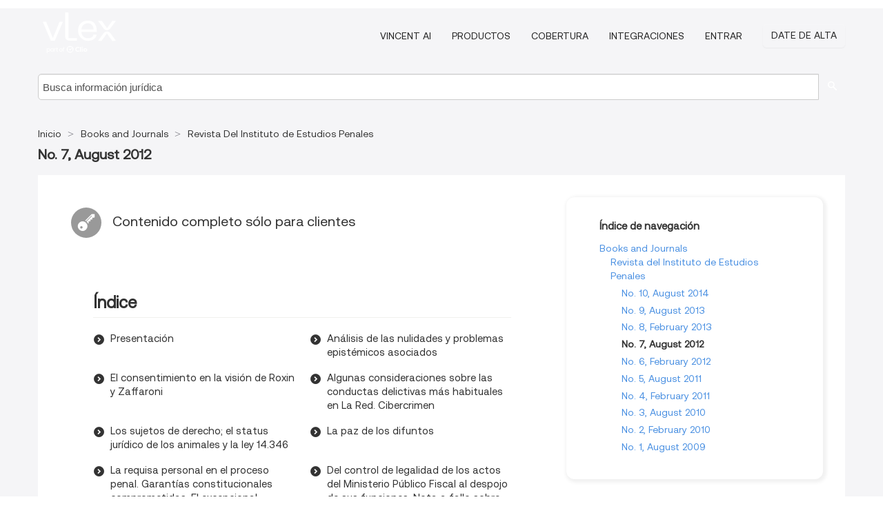

--- FILE ---
content_type: text/html; charset=utf-8
request_url: https://ar.vlex.com/source/revista-instituto-estudios-penales-20270/issue_nbr/%237
body_size: 6937
content:
<!DOCTYPE html>
<html lang="es">
    <head>
        
        <link rel="preload" href="/stylesheets/font/vLex.woff" as="font" type="font/woff" crossorigin>
        
        <!-- Google Tag Manager -->
        <script>(function(w,d,s,l,i){w[l]=w[l]||[];w[l].push({'gtm.start':
        new Date().getTime(),event:'gtm.js'});var f=d.getElementsByTagName(s)[0],
        j=d.createElement(s),dl=l!='dataLayer'?'&l='+l:'';j.defer=true;j.src=
        'https://www.googletagmanager.com/gtm.js?id='+i+dl;f.parentNode.insertBefore(j,f);
        })(window,document,'script','dataLayer','GTM-PJMJX5');</script>
        <!-- End Google Tag Manager -->
        
        <link rel="icon" media="(prefers-color-scheme: light)" href="/facade-img/favicon-light.svg?t=1763021373405" />
        <link rel="icon" media="(prefers-color-scheme: dark)" href="/facade-img/favicon-dark.svg?t=1763021373405" />
        <!--[if lte IE 9]>
                <script src="/js/polyfill.js?t=1763021373405"></script>
        <![endif]-->
        <script>
            // Object.assign polyfill for IE11
            if (typeof Object.assign != 'function') {
                // Must be writable: true, enumerable: false, configurable: true
                Object.defineProperty(Object, "assign", {
                    value: function assign(target, varArgs) { // .length of function is 2
                        'use strict';
                        if (target == null) { // TypeError if undefined or null
                            throw new TypeError('Cannot convert undefined or null to object');
                        }

                        var to = Object(target);
                
                        for (var index = 1; index < arguments.length; index++) {
                            var nextSource = arguments[index];
                    
                            if (nextSource != null) { // Skip over if undefined or null
                                for (var nextKey in nextSource) {
                                    // Avoid bugs when hasOwnProperty is shadowed
                                    if (Object.prototype.hasOwnProperty.call(nextSource, nextKey)) {
                                        to[nextKey] = nextSource[nextKey];
                                    }
                                }
                            }
                        }
                        return to;
                    },
                    writable: true,
                    configurable: true
                });
            }
        </script>

        <meta http-equiv="Content-Type" content="text/html; charset=UTF-8">
        <meta charset="utf-8">


        
        <meta property="og:site_name" content="vLex"/>
                <meta property="og:url" content="https://ar.vlex.com/source/revista-instituto-estudios-penales-20270/issue_nbr/%237"/>
        
        <meta property="og:type" content="article"/>
        
            <meta property="og:title" content="No. 7, August 2012 - Revista del Instituto de Estudios Penales - Books and Journals"/>
        
            <meta property="og:image" content="http://ar.vlex.com/facade-img/meta-og.png" />
        
        
            <meta name="twitter:image" content="http://ar.vlex.com/facade-img/meta-og.png" />

        <meta content="Law" name="classification">



        <title>No. 7, August 2012 - Revista del Instituto de Estudios Penales - Books and Journals
        </title>

        <meta name="viewport" content="width=device-width, initial-scale=1.0">
            <meta name="description" content="No. 7, August 2012 - Revista del Instituto de Estudios Penales">
            <meta content="es" http-equiv="content-language">


            <meta name="robots" content="index,follow" />
            <meta name="googlebot" content="index,follow" />
        <meta name="title" content="No. 7, August 2012 - Revista del Instituto de Estudios Penales - Books and Journals - vLex" />
                <link rel="canonical" href="https://ar.vlex.com/source/revista-instituto-estudios-penales-20270/issue_nbr/%237"/>

        

        <script async src="https://www.googletagmanager.com/gtag/js?id=GA_MEASUREMENT_ID"></script>
        <script>
            window.dataLayer = window.dataLayer || [];
            function gtag() { dataLayer.push(arguments); }
            gtag('js', new Date());
        
            // Provide the IDs of the GA4 properties you want to track.
                gtag('config', 'G-SC31NQTY4N', { cookieDomain: 'none', name: 'AR'});
        
        
        
        
            var sendNoBounceEvent = function(time) {
            setTimeout(function() {
                gtag('event', 'Over ' + time + ' seconds', {
                'event_category': 'NoBounce'
                });
            }, time * 1000);
            };
        
            sendNoBounceEvent(30);
            sendNoBounceEvent(60);
            sendNoBounceEvent(120);
            sendNoBounceEvent(180);
        
            function gaAll() {
                var args = arguments;
                gtag('get', 'conversion_linker', function(result) {
                    var trackers = result.creationData;
                    for (var i = 0; i < trackers.length; i++) {
                    var cloned_args = Array.prototype.slice.call(args, 0);
                    cloned_args[0] = trackers[i].name + "." + args[0];
                    gtag.apply(this, cloned_args);
                    }
                });
            }
        </script>
        	<link href="/stylesheets/facade-min.css?t=1763021373405" rel="stylesheet">
        

        <!--[if lt IE 9]>
            <script src="/js/html5.js?t=1763021373405"></script>
            <script src="/js/ie8.js?t=1763021373405"></script>
            <link href="/stylesheets/ie8css/css.css?t=1763021373405" rel="stylesheet">
            <link href="/stylesheets/ie8css/vlex.css?t=1763021373405" rel="stylesheet">
        <![endif]-->

        <!--[if lte IE 9]>
            <script src="/js/placeholder_ie.js?t=1763021373405"></script>
        <![endif]-->

        <!-- ClickTale Top part -->
        <script type="text/javascript">
            var WRInitTime=(new Date()).getTime();
        </script>
        <!-- ClickTale end of Top part -->
        <script type="application/ld+json">{"@context":"https://schema.org","@type":"BreadcrumbList","itemListElement":[{"@type":"ListItem","position":"1","name":"Inicio","item":"https://ar.vlex.com"},{"@type":"ListItem","position":2,"name":"Books and Journals","item":"https://ar.vlex.com/libraries/doctrina-juridica-argentina-36"},{"@type":"ListItem","position":3,"name":"Revista Del Instituto de Estudios Penales","item":"http://ar.vlex.com/source/revista-instituto-estudios-penales-20270"}]}</script>
    </head>

    <body class="page page-index   "  data-webapp-path='/#sources/20270/issues/367397'  data-country="AR" >

        <!-- Google Tag Manager (noscript) -->
        <noscript><iframe src="https://www.googletagmanager.com/ns.html?id=GTM-PJMJX5"
        height="0" width="0" style="display:none;visibility:hidden"></iframe></noscript>
        <!-- End Google Tag Manager (noscript) -->

        <div class="hide
            
            
            
            "
            id="page_attr" 
             data-webapp-path='/#sources/20270/issues/367397' 
             data-country="AR"
             content_type='4' 
            data-locale='es'>
        </div>


            <div id="navigation" class="wrapper ">
              <div class="navbar  navbar-static-top">
                <!--Header & Branding region-->
                <div class="header">
                  <div class="header-inner container">
                    <div class="row-fluid header-nav-container">
                      <div class="span3 to-home">
                        <a href="/">
                          <!--branding/logo-->
                          <span class="brand-logo" title="Home" style="display: flex; align-items: center; margin-bottom: 5px;">
                            <img src="/facade-img/vLex-logo.svg?t=1763021373405" title="vLex Argentina" alt="vLex Argentina" />
                            
                          </span>
                        </a>
                      </div>
                      <div class="span9 form-holder">
                        <div>
                          <div class="menu-toggle" onclick="$('.nav-menu').toggleClass('nav-menu--open', 500); $(this).toggleClass('open');">
                            <div class="hamburger"></div>
                          </div>
                          <ul class="nav-menu">
                              <li><a href="//latam.vlex.com/vincent-ai" rel="nofollow">VINCENT AI</a></li>
                           
            
                              <li><a href="//latam.vlex.com/plans" rel="nofollow">Productos</a></li>
                            
                              <li><a href="//ar.vlex.com" rel="nofollow">Cobertura</a></li>
            
                           
                              <li><a href="//latam.vlex.com/integrations" rel="nofollow">Integraciones</a></li>
                           
                            <li><a href="https://login.vlex.com?next_webapp_url=/#sources/20270/issues/367397" rel="nofollow">Entrar</a></li>
                          
                            <li>
                              <a href="/freetrial/signup/AR?webapp_path=/#sources/20270/issues/367397" class="btn signup" rel="nofollow">
                                Date de alta
                              </a>
                            </li>
                          </ul>
                          
            
                        </div>
                      </div>
                    </div>
                  </div>
                </div>
                <div class="head-container-searchbar">
                  <div class="form-inline search-form">
                    <form onsubmit="return validate_search(this);" method="get" action="/search" enctype="multipart/form-data" class="onsubmit-search">
                      <input class='placeholder search-input-subheader' type="text" name="q" id="searchinfo" placeholder="Busca información jurídica" required />
                      <button type="submit" class="btn btn-header search-button-subheader"><i class="icon-Buscador"></i></button>
                    </form>
                  </div>
                </div>
              </div>
            </div>
		<vlex-design-system>
        <div id="content" class="seoArea">
    <div class="container extended block-net">
        <div class="container">

            
            <ul class="breadcrumb">
            	<li>
            		<a href="/">
            			<span>
            					Inicio
            			</span>
            		</a>
            	</li>
            
            		<li>
            			<a href="https://ar.vlex.com/libraries/doctrina-juridica-argentina-36">
            				<span>Books and Journals</span>
            			</a>
            		</li>
            		<li>
            			<a href="https://ar.vlex.com/source/revista-instituto-estudios-penales-20270">
            				<span>Revista Del Instituto de Estudios Penales</span>
            			</a>
            		</li>
            </ul>
            <h1 class="big"></i><strong>No. 7, August 2012</strong></h1>

            <div class="row">
                <div class="span8">
                    <div id="main-content" class="abovebox bg_white clearfix left-content-area">
                        <div class="clearfix call-to-action">
                            <p class="title-icon small pull-left exclusive-content"><i class="icon-Propietario"></i>Contenido completo sólo para clientes</p>
                        </div>
                        <div class="sources">

                                <div class="sources">
                                    <div class="item clearfix">
                                        <p class="ta3">Índice</p>
                                        <ul class="ul_flechas-t2 row-fluid">
                                                <li class="span6"><a href="https://ar.vlex.com/vid/presentacion-671012037" title="Presentación">Presentación</a></li>
                                                <li class="span6"><a href="https://ar.vlex.com/vid/analisis-nulidades-problemas-epistemicos-671012041" title="Análisis de las nulidades y problemas epistémicos asociados">Análisis de las nulidades y problemas epistémicos asociados</a></li>
                                                <li class="span6"><a href="https://ar.vlex.com/vid/consentimiento-vision-roxin-zaffaroni-671012045" title="El consentimiento en la visión de Roxin y Zaffaroni">El consentimiento en la visión de Roxin y Zaffaroni</a></li>
                                                <li class="span6"><a href="https://ar.vlex.com/vid/consideraciones-conductas-delictivas-habituales-671012049" title="Algunas consideraciones sobre las conductas delictivas más habituales en La Red. Cibercrimen">Algunas consideraciones sobre las conductas delictivas más habituales en La Red. Cibercrimen</a></li>
                                                <li class="span6"><a href="https://ar.vlex.com/vid/sujetos-derecho-status-juridico-671012053" title="Los sujetos de derecho; el status jurídico de los animales y la ley 14.346">Los sujetos de derecho; el status jurídico de los animales y la ley 14.346</a></li>
                                                <li class="span6"><a href="https://ar.vlex.com/vid/paz-difuntos-671012057" title="La paz de los difuntos">La paz de los difuntos</a></li>
                                                <li class="span6"><a href="https://ar.vlex.com/vid/requisa-personal-proceso-penal-671012061" title="La requisa personal en el proceso penal. Garantías constitucionales comprometidas. El excepcional supuesto de la actuación policial sin orden judicial">La requisa personal en el proceso penal. Garantías constitucionales comprometidas. El excepcional supuesto de la actuación policial sin orden judicial</a></li>
                                                <li class="span6"><a href="https://ar.vlex.com/vid/control-legalidad-actos-ministerio-671012065" title="Del control de legalidad de los actos del Ministerio Público Fiscal al despojo de sus funciones. Nota a fallo sobre mediación penal">Del control de legalidad de los actos del Ministerio Público Fiscal al despojo de sus funciones. Nota a fallo sobre mediación penal</a></li>
                                                <li class="span6"><a href="https://ar.vlex.com/vid/derecho-penal-parte-general-671012069" title="Derecho Penal. Parte General">Derecho Penal. Parte General</a></li>
                                                <li class="span6"><a href="https://ar.vlex.com/vid/suspension-juicio-prueba-671012073" title="Suspensión de juicio a prueba">Suspensión de juicio a prueba</a></li>
                                                <li class="span6"><a href="https://ar.vlex.com/vid/delitos-personas-671012077" title="Delitos contra las personas">Delitos contra las personas</a></li>
                                                <li class="span6"><a href="https://ar.vlex.com/vid/delitos-honor-671012081" title="Delitos contra el honor">Delitos contra el honor</a></li>
                                                <li class="span6"><a href="https://ar.vlex.com/vid/delitos-integridad-sexual-671012085" title="Delitos contra la integridad sexual">Delitos contra la integridad sexual</a></li>
                                                <li class="span6"><a href="https://ar.vlex.com/vid/delitos-libertad-671012089" title="Delitos contra la libertad">Delitos contra la libertad</a></li>
                                                <li class="span6"><a href="https://ar.vlex.com/vid/delitos-propiedad-671012093" title="Delitos contra la propiedad">Delitos contra la propiedad</a></li>
                                                <li class="span6"><a href="https://ar.vlex.com/vid/delitos-seguridad-publica-671012097" title="Delitos contra la seguridad pública">Delitos contra la seguridad pública</a></li>
                                                <li class="span6"><a href="https://ar.vlex.com/vid/delitos-administracion-publica-671012101" title="Delitos contra la administración pública">Delitos contra la administración pública</a></li>
                                                <li class="span6"><a href="https://ar.vlex.com/vid/delitos-fe-publica-671012105" title="Delitos contra la fe pública">Delitos contra la fe pública</a></li>
                                                <li class="span6"><a href="https://ar.vlex.com/vid/procesal-penal-principios-671012109" title="Procesal penal. Principios">Procesal penal. Principios</a></li>
                                                <li class="span6"><a href="https://ar.vlex.com/vid/procesal-penal-garantias-671012113" title="Procesal Penal. Garantías">Procesal Penal. Garantías</a></li>
                                                <li class="span6"><a href="https://ar.vlex.com/vid/procesal-penal-medidas-probatorias-671012117" title="Procesal Penal. Medidas probatorias">Procesal Penal. Medidas probatorias</a></li>
                                                <li class="span6"><a href="https://ar.vlex.com/vid/procesal-penal-valoraciones-probatorias-671012121" title="Procesal penal. Valoraciones probatorias">Procesal penal. Valoraciones probatorias</a></li>
                                                <li class="span6"><a href="https://ar.vlex.com/vid/procesal-penal-nulidades-inadmisibilidades-671012125" title="Procesal penal. Nulidades e inadmisibilidades probatorias">Procesal penal. Nulidades e inadmisibilidades probatorias</a></li>
                                                <li class="span6"><a href="https://ar.vlex.com/vid/procesal-penal-medidas-coercion-671012129" title="Procesal penal. Medidas de coerción">Procesal penal. Medidas de coerción</a></li>
                                                <li class="span6"><a href="https://ar.vlex.com/vid/procesal-penal-recursos-671012133" title="Procesal penal. Recursos">Procesal penal. Recursos</a></li>
                                                <li class="span6"><a href="https://ar.vlex.com/vid/ejecucion-penal-671012137" title="Ejecución penal">Ejecución penal</a></li>
                                                <li class="span6"><a href="https://ar.vlex.com/vid/derecho-penal-parte-general-671012141" title="Derecho Penal. Parte General">Derecho Penal. Parte General</a></li>
                                                <li class="span6"><a href="https://ar.vlex.com/vid/delitos-honor-671012145" title="Delitos contra el honor">Delitos contra el honor</a></li>
                                                <li class="span6"><a href="https://ar.vlex.com/vid/delitos-integridad-sexual-671012149" title="Delitos contra la integridad sexual">Delitos contra la integridad sexual</a></li>
                                                <li class="span6"><a href="https://ar.vlex.com/vid/delitos-propiedad-671012153" title="Delitos contra la propiedad">Delitos contra la propiedad</a></li>
                                                <li class="span6"><a href="https://ar.vlex.com/vid/delitos-libertad-671012157" title="Delitos contra la libertad">Delitos contra la libertad</a></li>
                                                <li class="span6"><a href="https://ar.vlex.com/vid/delitos-administracion-publica-671012161" title="Delitos contra la administración pública">Delitos contra la administración pública</a></li>
                                                <li class="span6"><a href="https://ar.vlex.com/vid/competencia-671012165" title="Competencia">Competencia</a></li>
                                                <li class="span6"><a href="https://ar.vlex.com/vid/procesal-penal-garantias-671012169" title="Procesal penal. Garantías">Procesal penal. Garantías</a></li>
                                                <li class="span6"><a href="https://ar.vlex.com/vid/procesal-penal-tramite-proceso-671012173" title="Procesal penal. Trámite del proceso">Procesal penal. Trámite del proceso</a></li>
                                                <li class="span6"><a href="https://ar.vlex.com/vid/procesal-penal-medidas-coercion-671012177" title="Procesal penal. Medidas de coerción">Procesal penal. Medidas de coerción</a></li>
                                                <li class="span6"><a href="https://ar.vlex.com/vid/procesal-penal-potestades-policiales-671012181" title="Procesal penal. Potestades policiales">Procesal penal. Potestades policiales</a></li>
                                                <li class="span6"><a href="https://ar.vlex.com/vid/procesal-penal-nulidades-inadmisibilidades-671012185" title="Procesal penal. Nulidades e inadmisibilidades probatorias">Procesal penal. Nulidades e inadmisibilidades probatorias</a></li>
                                                <li class="span6"><a href="https://ar.vlex.com/vid/procesal-penal-valoraciones-probatorias-671012189" title="Procesal penal. Valoraciones probatorias">Procesal penal. Valoraciones probatorias</a></li>
                                                <li class="span6"><a href="https://ar.vlex.com/vid/procesal-penal-recursos-671012193" title="Procesal penal. Recursos">Procesal penal. Recursos</a></li>
                                                <li class="span6"><a href="https://ar.vlex.com/vid/ejecucion-penal-671012197" title="Ejecución penal">Ejecución penal</a></li>
                                                <li class="span6"><a href="https://ar.vlex.com/vid/contravencional-671012201" title="Contravencional">Contravencional</a></li>
                                                <li class="span6"><a href="https://ar.vlex.com/vid/elementos-crimen-lesa-humanidad-671012205" title="Elementos del Crimen de Lesa humanidad según el Tribunal Penal Internacional ad hoc para la ex Yugoslavia. Su recepción en la Corte Penal Internacional">Elementos del Crimen de Lesa humanidad según el Tribunal Penal Internacional ad hoc para la ex Yugoslavia. Su recepción en la Corte Penal Internacional</a></li>
                                                <li class="span6"><a href="https://ar.vlex.com/vid/biografias-671012033" title="Edmund Menger">Edmund Menger</a></li>
                                        </ul>
                                    </div>
                                </div>

                        </div>
                    </div>
                </div>

                
                <div class="span4 sidebar hidden-phone">
                           
                    <div class="topic-path">
                        <div class="bg_white abovebox directory">
                            <div class="topic-path-heading">Índice de navegación</div>
                            <ul class="ancestors unstyled">
                                <li>
                                    <span class="ancestor">
                                        <a href="https://ar.vlex.com/libraries/doctrina-juridica-argentina-36"
                                            title="Books and Journals">Books and Journals</a>
                                    </span>
                                </li>
                            <ul class="ancestors unstyled">
                                <li>
                                    <span class="ancestor">
                                        <a href="https://ar.vlex.com/source/revista-instituto-estudios-penales-20270"
                                            title="Revista del Instituto de Estudios Penales">Revista del Instituto de Estudios Penales</a>
                                    </span>
                                </li>
                                <ul class="ancestors unstyled">
                                    <li>
                                        <span class="title">
                                            <span>
                                                <a href="https://ar.vlex.com/source/revista-instituto-estudios-penales-20270/issue_nbr/%2310" title="No. 10, August 2014">No. 10, August 2014</a>
                                            </span>
                                        </span>
                                    </li>
                                    <li>
                                        <span class="title">
                                            <span>
                                                <a href="https://ar.vlex.com/source/revista-instituto-estudios-penales-20270/issue_nbr/%239" title="No. 9, August 2013">No. 9, August 2013</a>
                                            </span>
                                        </span>
                                    </li>
                                    <li>
                                        <span class="title">
                                            <span>
                                                <a href="https://ar.vlex.com/source/revista-instituto-estudios-penales-20270/issue_nbr/%238" title="No. 8, February 2013">No. 8, February 2013</a>
                                            </span>
                                        </span>
                                    </li>
                                    <li>
                                        <span class="title">
                                            <span>No. 7, August 2012</span>
                                        </span>
                                    </li>
                                    <li>
                                        <span class="title">
                                            <span>
                                                <a href="https://ar.vlex.com/source/revista-instituto-estudios-penales-20270/issue_nbr/%236" title="No. 6, February 2012">No. 6, February 2012</a>
                                            </span>
                                        </span>
                                    </li>
                                    <li>
                                        <span class="title">
                                            <span>
                                                <a href="https://ar.vlex.com/source/revista-instituto-estudios-penales-20270/issue_nbr/%235" title="No. 5, August 2011">No. 5, August 2011</a>
                                            </span>
                                        </span>
                                    </li>
                                    <li>
                                        <span class="title">
                                            <span>
                                                <a href="https://ar.vlex.com/source/revista-instituto-estudios-penales-20270/issue_nbr/%234" title="No. 4, February 2011">No. 4, February 2011</a>
                                            </span>
                                        </span>
                                    </li>
                                    <li>
                                        <span class="title">
                                            <span>
                                                <a href="https://ar.vlex.com/source/revista-instituto-estudios-penales-20270/issue_nbr/%233" title="No. 3, August 2010">No. 3, August 2010</a>
                                            </span>
                                        </span>
                                    </li>
                                    <li>
                                        <span class="title">
                                            <span>
                                                <a href="https://ar.vlex.com/source/revista-instituto-estudios-penales-20270/issue_nbr/%232" title="No. 2, February 2010">No. 2, February 2010</a>
                                            </span>
                                        </span>
                                    </li>
                                    <li>
                                        <span class="title">
                                            <span>
                                                <a href="https://ar.vlex.com/source/revista-instituto-estudios-penales-20270/issue_nbr/%231" title="No. 1, August 2009">No. 1, August 2009</a>
                                            </span>
                                        </span>
                                    </li>
                                </ul>
                            </ul>
                            </ul>
                        </div>
                    </div>
                
                
                
                
                
                
                
                
                        
                
                    <div class="banners text-center">
                    </div>
                </div>                <div class="bottom_ad">
                </div>
            </div>
        </div>
    </div>
</div>

		</vlex-design-system>
        
        <script type="text/javascript">
            
            function isFlashEnabled() {
                var hasFlash = false;
                try {
                    var fo = new ActiveXObject('ShockwaveFlash.ShockwaveFlash');
                    if(fo) hasFlash = true;
                }
                catch(e) {
                    if(navigator.mimeTypes ["application/x-shockwave-flash"] != undefined) hasFlash = true;
                    }
                return hasFlash;
            }


        </script>

        <script>
            // ConsoleDummy polyfill - so console stataments do not crash IE
            // https://github.com/andyet/ConsoleDummy.js/blob/master/ConsoleDummy.js
            (function(e){function t(){}for(var n="assert,count,debug,dir,dirxml,error,exception,group,groupCollapsed,groupEnd,info,log,markTimeline,profile,profileEnd,time,timeEnd,trace,warn".split(","),r;r=n.pop();){e[r]=e[r]||t}})(window.console=window.console||{})
        </script>

        <script src="https://code.jquery.com/jquery-3.5.1.min.js" integrity="sha384-ZvpUoO/+PpLXR1lu4jmpXWu80pZlYUAfxl5NsBMWOEPSjUn/6Z/hRTt8+pR6L4N2" crossorigin="anonymous"></script>
        
        	<link rel="preload" href="/js/facade-min.js?t=1763021373405" as="script">
        	<!-- fallback for IE (does not support preload) -->
        	<script src="/js/facade-min.js?t=1763021373405"></script>

        <script>
            //Reduce font for too long titles
            if ($("h1").text().length > 150) {
                $("h1").css({"font-size": "19px", 'line-height': '1.3em'})
            }

        </script>

            <footer id="footer" class="container extended">
              <div class="container">
                <div class="row-fluid topfooter">
                  <div class="span2">
                      <img src="/facade-img/vLex-logo.svg?t=1763021373405" title="vLex" alt="vLex" />
                  </div>
                  <div class="span5">
                      <div class="block">
                      </div>
                  </div>
                  <div class="span5">
                    <div class="block row-fluid">
                      <div class="span7 tel">
                            <p><i class="icon-Movil"></i>+1 (305) 890 29 82</p>
                      </div>
                          <div class="social-media pull-right hidden-phone">
                              <a aria-label="twitter" href="https://twitter.com/vlex_latam" target="_blank"><i class="icon-twitter"></i></a>
            
                              <a aria-label="facebook" href="https://www.facebook.com/pages/VLex-latam/167990943225772" target="_blank"><i class="icon-facebook"></i></a>
            
            
            
                          </div>
                    </div>
                  </div>
                </div>
                  <div class="footer-menu clearfix row-fluid hidden-phone">
                      <ul class="span3">
                            <li><a href="" aria-label="Legislación" title="Legislación">Legislación</a></li>
                            <li><a href="https://ar.vlex.com/libraries/926" aria-label="Proyectos Normativos" title="Proyectos Normativos">Proyectos Normativos</a></li>
                            <li><a href="https://ar.vlex.com/libraries/976" aria-label="Videos" title="Videos">Videos</a></li>
                      </ul>
                      <ul class="span3">
                            <li><a href="https://ar.vlex.com/libraries/jurisprudencia-argentina-26" aria-label="Jurisprudencia" title="Jurisprudencia">Jurisprudencia</a></li>
                            <li><a href="https://ar.vlex.com/libraries/convenios-colectivos-432" aria-label="Convenios Colectivos" title="Convenios Colectivos">Convenios Colectivos</a></li>
                            <li><a href="https://ar.vlex.com/tags" aria-label="Tags" title="Tags">Tags</a></li>
                      </ul>
                      <ul class="span3">
                            <li><a href="https://ar.vlex.com/libraries/doctrina-juridica-argentina-36" aria-label="Libros y Revistas" title="Libros y Revistas">Libros y Revistas</a></li>
                            <li><a href="https://ar.vlex.com/libraries/911" aria-label="Normativa" title="Normativa">Normativa</a></li>
                            <li><a href="https://ar.vlex.com/all_sources" aria-label="Índice de fuentes" title="Índice de fuentes">Índice de fuentes</a></li>
                      </ul>
                      <ul class="span3">
                            <li><a href="https://ar.vlex.com/libraries/contratos-161" aria-label="Contratos" title="Contratos">Contratos</a></li>
                            <li><a href="" aria-label="Boletines Oficiales" title="Boletines Oficiales">Boletines Oficiales</a></li>
                      </ul>
                        <div class="subfooter">
                          <ul class="inline" style="
                              width: 90%;
                              padding-top: 18px;
                              font-weight: bold;
                          ">
                              <li><a href="http://promos.vlex.com/vlexmobile" target="_blank">Descubre vLex Mobile</a></li>
                          </ul>
                        </div>
                  </div>
            
                <div class="subfooter">
                    <ul class="inline">
                        <li><a rel="nofollow" href="https://latam.vlex.com/terms-of-service/" title="Condiciones de uso">Condiciones de uso</a></li>
                    </ul>
                    <p  class="inline pull-right">©2026 vLex.com Todos los derechos reservados</p>
                </div>
              </div>
            </footer>
            


        <!--Scripts -->

        <!--[if lte IE 9]>
            <script>placeholder_ie($("input.placeholder"));</script>
        <![endif]-->

        

        <!--[if lt IE 9]>
        <script src="/stylesheets/ie8css/script.js?t=1763021373405"></script>
        <![endif]-->


        <script>    
            if ($("#pdf-container").length > 0) {
            if ($(".content-content").length > 0 && $("#pdf-container").width() > $(".content-content").width()) {
                var scale = $(".content-content").width() / $("#pdf-container").width()
                $("#pdf-container").css({transform: "scale(" + scale + ")", transformOrigin: "0 0"})

                // adjusting the height after scaling it
                $("#pdf-container").parent()
                    .css("height", $("#pdf-container")[0].getBoundingClientRect().height)
                    .css("margin-bottom", "2rem");
            }
            $(".inset-ad").remove();
            }
        </script>  

    </body>
</html>
